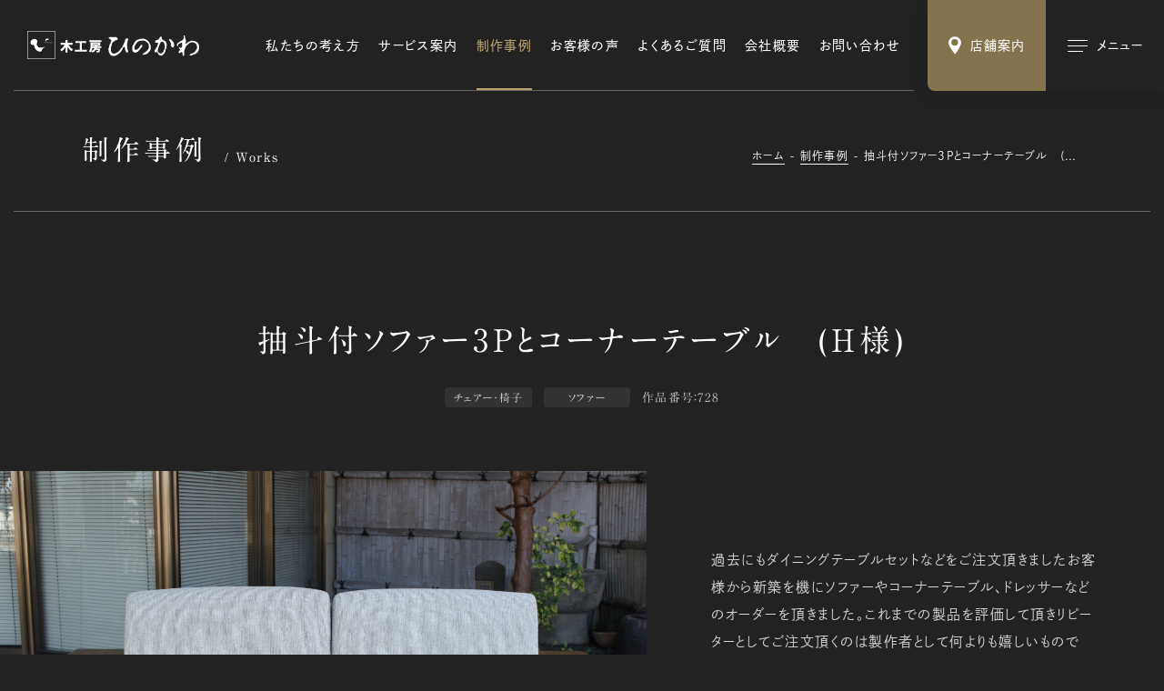

--- FILE ---
content_type: text/html; charset=UTF-8
request_url: https://www.hinokawa.jp/works/728/
body_size: 7275
content:
<!DOCTYPE html><html lang="ja"><head><meta charset="UTF-8"><title>抽斗付ソファー3Ｐとコーナーテーブル (Ｈ様) | 制作事例 | 木工房ひのかわ | 創作家具・注文家具・熊本の家具工房</title><meta http-equiv="x-ua-compatible" content="ie=edge"><meta name="viewport" content="width=device-width,initial-scale=1.0,user-scalable=no"><meta name="format-detection" content="telephone=no"><meta name="robots" content="all"><meta name="description" content="木工房ひのかわの制作事例「抽斗付ソファー3Ｐとコーナーテーブル (Ｈ様)」をご紹介します。"><meta name="copyright" content="© hinokawa"><meta name="author" content="hinokawa"><meta name="theme-color" content="#ffffff"><meta name="msapplication-TileColor" content="#ffffff"><meta name="application-name" content="木工房ひのかわ"><meta name="apple-mobile-web-app-title" content="木工房ひのかわ"><meta name="thumbnail" content="https://www.hinokawa.jp/wp/wp-content/uploads/2022/02/728-IMG_5761-3-2132x1421-1-1200x630.jpg"><meta name="twitter:card" content="summary_large_image"><meta name="twitter:title" content="抽斗付ソファー3Ｐとコーナーテーブル (Ｈ様) | 制作事例 | 木工房ひのかわ | 創作家具・注文家具・熊本の家具工房"><meta name="twitter:description" content="木工房ひのかわの制作事例「抽斗付ソファー3Ｐとコーナーテーブル (Ｈ様)」をご紹介します。"><meta name="twitter:image:src" content="https://www.hinokawa.jp/wp/wp-content/uploads/2022/02/728-IMG_5761-3-2132x1421-1-1200x630.jpg"><meta property="og:type" content="article"><meta property="og:site_name" content="木工房ひのかわ"><meta property="og:title" content="抽斗付ソファー3Ｐとコーナーテーブル (Ｈ様) | 制作事例 | 木工房ひのかわ | 創作家具・注文家具・熊本の家具工房"><meta property="og:description" content="木工房ひのかわの制作事例「抽斗付ソファー3Ｐとコーナーテーブル (Ｈ様)」をご紹介します。"><meta property="og:url" content="https://www.hinokawa.jp/works/728/"><meta property="og:image" content="https://www.hinokawa.jp/wp/wp-content/uploads/2022/02/728-IMG_5761-3-2132x1421-1-1200x630.jpg"><meta property="og:locale" content="ja_JP"><link rel="dns-prefetch" href="//webfonts.xserver.jp"><link rel="dns-prefetch" href="//webfont.fontplus.jp"><link rel="dns-prefetch" href="//www.google-analytics.com"><link rel="preload" href="/assets/css/common.min.css" as="style"><link rel="preload" href="/assets/js/library.js" as="script"><link rel="preload" href="/assets/js/module.min.js" as="script"><link rel="index" href="https://www.hinokawa.jp/"><link rel="canonical" href="https://www.hinokawa.jp/works/728/"><link rel="contents" href="https://www.hinokawa.jp/sitemap.xml" title="サイトマップ"><link rel="icon" type="image/svg+xml" href="/assets/img/meta/favicon.svg"><link rel="apple-touch-icon" href="/assets/img/meta/apple-touch-icon.png"><link rel="stylesheet" href="/assets/css/common.min.css"><link rel="stylesheet" href="/assets/css/page-works.min.css"><script> </script><script type="text/javascript" src="//webfonts.xserver.jp/js/xserver.js"></script><script src="https://webfont.fontplus.jp/accessor/script/fontplus.js?WtBmqTzlE8o%3D&box=L0Y9MayYNQY%3D&pm=1&aa=1&ab=1"></script><script src="/assets/js/library.js" defer></script><script src="/assets/js/module.min.js" defer></script><script src="/assets/js/common.min.js" defer></script><script type="application/ld+json">[{"@context" : "https://schema.org","@type" : "WebSite","name" : "木工房ひのかわ","description": "木工房ひのかわの制作事例「抽斗付ソファー3Ｐとコーナーテーブル (Ｈ様)」をご紹介します。","url" : "https://www.hinokawa.jp/works/728/"},{"@context" : "http://schema.org","@type" : "Organization","url" : "https://www.hinokawa.jp/","name" : "有限会社フルシマ家具工芸","sameAs":["https://www.facebook.com/woodspacehinokawa","https://www.instagram.com/hinokawa_the3rd/","https://www.instagram.com/woodspace_hinokawa/","https://www.instagram.com/hinokawa_staff/","https://www.youtube.com/user/hinokawa3"],"logo": {"@type" : "ImageObject","url" : "https://www.hinokawa.jp/assets/img/meta/apple-touch-icon.png","width" : "","height": ""},"contactPoint" : {"@type" : "ContactPoint","telephone" : "+81-0965-62-2133","faxNumber" : "+81-0965-62-2133","email" : "info@hinokawa.jp","url" : "https://www.hinokawa.jp/","contactType" : "customer support","areaServed" : "JP","availableLanguage": "Japanese"},"location": {"@type": "Place","@id" : "https://www.hinokawa.jp/","name" : "有限会社フルシマ家具工芸","address": {"@type" : "PostalAddress","addressCountry" : "JP","postalCode" : "869-4602","addressRegion" : "熊本県","addressLocality": "八代郡","streetAddress" : "氷川町宮原671-1"}}},{"@context": "https://schema.org","@type": "SiteNavigationElement","name": ["ホーム","私たちの強み","サービス案内","オーダー家具","修理・リメイク","木の小物","制作実績","お客様の声","よくあるご質問","ショールーム・工房","会社概要","お知らせ","ブログ","お問い合わせ・資料請求","Web注文","特定商取引法に基づく表記","Webサイトのご利用にあたって"],"url": ["https://www.hinokawa.jp/","https://www.hinokawa.jp/concept/","https://www.hinokawa.jp/service/","https://www.hinokawa.jp/service/furniture/","https://www.hinokawa.jp/service/repair/","https://www.hinokawa.jp/service/original-woodwork/","https://www.hinokawa.jp/works/","https://www.hinokawa.jp/story/","https://www.hinokawa.jp/voice/","https://www.hinokawa.jp/store/","https://www.hinokawa.jp/company/","https://www.hinokawa.jp/news/","https://www.hinokawa.jp/blog/","https://www.hinokawa.jp/contact/","https://www.hinokawa.jp/web-order/","https://www.hinokawa.jp/tokushoho/","https://www.hinokawa.jp/terms/"]},{"@context": "http://schema.org","@type": "BreadcrumbList","itemListElement": [{"@type": "ListItem","position": 1,"item": {"@id": "https://www.hinokawa.jp/トップページ","name": "ホーム"}},{"@type": "ListItem","position": 2,"item": {"@id": "https://www.hinokawa.jp/制作事例","name": "制作事例"}},{"@type": "ListItem","position": 3,"item": {"@id": "https://www.hinokawa.jp/抽斗付ソファー3Ｐとコーナーテーブル (Ｈ様)","name": "抽斗付ソファー3Ｐとコーナーテーブル (Ｈ様)"}}]}]</script><script async src="https://www.googletagmanager.com/gtag/js?id=UA-73443699-1"></script><script>window.dataLayer = window.dataLayer || [];	function gtag(){dataLayer.push(arguments);}	gtag('js', new Date());	gtag('config', 'UA-73443699-1');</script></head><body class="theme-black" data-root="/"><header class="l-header -type1 c-hide"><div class="l-header__inner"><div class="l-header__inner__flex"><p class="c-logo -type1"><a href="/" data-wpel-link="internal"><img src="/assets/img/common/logo.svg" alt="" decoding="async" class="js-svg"></a></p><nav class="l-header__nav"><ul><li class="l-header__nav__dir"><a href="/concept/" class="l-header__nav__parent" data-wpel-link="internal">私たちの考え方</a></li><li class="l-header__nav__dir js-toggle-hover"><a href="/service/" class="l-header__nav__parent js-toggle__switch" data-wpel-link="internal">サービス案内</a><ul class="l-header__nav__children js-toggle__body"><li><a href="/service/furniture/" data-wpel-link="internal">オーダー家具</a></li><li><a href="/service/repair/" data-wpel-link="internal">修理・リメイク</a></li><li><a href="/service/original-woodwork/" data-wpel-link="internal">木の小物</a></li></ul></li><li class="l-header__nav__dir"><a href="/works/" class="l-header__nav__parent" data-wpel-link="internal">制作事例</a></li><li class="l-header__nav__dir"><a href="/story/" class="l-header__nav__parent" data-wpel-link="internal">お客様の声</a></li><li class="l-header__nav__dir"><a href="/faq/" class="l-header__nav__parent" data-wpel-link="internal">よくあるご質問</a></li><li class="l-header__nav__dir"><a href="/company/" class="l-header__nav__parent" data-wpel-link="internal">会社概要</a></li><li class="l-header__nav__dir"><a href="/contact/" class="l-header__nav__parent" data-wpel-link="internal">お問い合わせ</a></li></ul></nav></div></div></header><ul class="l-button"><li class="l-button__cell l-button__cell--store"><a href="/store/" class=""><i class="c-icon" data-class="js-svg" data-svg="/assets/img/common/icon/pin.svg"></i><span class="l-button__cell__txt">店舗案内</span></a></li><li class="l-button__cell l-button__cell--sitemap"><button aria-label="メインメニューの切替" class=""><i class="l-button__cell__icon"><span></span><span></span><span></span></i><span class="l-button__cell__txt">メニュー</span></button></li></ul><nav class="l-sitemap"><div class="l-sitemap__inner"><header class="l-sitemap__header"><p class="c-logo -type1"><a href="/" data-wpel-link="internal"><img src="/assets/img/common/logo.svg" alt="" decoding="async" class="js-svg"></a></p></header><div class="l-sitemap__main"><div class="l-sitemap__nav"><div class="l-sitemap__nav__main p-sitemap"><ul class="l-sitemap__nav__main__cell"><li class="p-sitemap__dir"><a href="/" class="l-sitemap__nav__parent p-sitemap__parent" data-wpel-link="internal"><i class="c-icon c-arrow -type2 -xsmall"></i><span class="c-anchor-lineIn">ホーム</span></a></li><li class="p-sitemap__dir"><a href="/concept/" class="l-sitemap__nav__parent p-sitemap__parent" data-wpel-link="internal"><i class="c-icon c-arrow -type2 -xsmall"></i><span class="c-anchor-lineIn">私たちの考え方</span></a></li><li class="p-sitemap__dir js-toggle-mqDown-lg"><div class="l-sitemap__nav__parent p-sitemap__parent-outer"><a href="/service/" class="l-sitemap__nav__parent p-sitemap__parent" data-wpel-link="internal"><i class="c-icon c-arrow -type2 -xsmall"></i><span class="c-anchor-lineIn">サービス案内</span></a><button class="js-toggle-mqDown-lg__switch"><i class="c-icon c-plus -small"></i></button></div><div class="js-toggle-mqDown-lg__body"><ul class="l-sitemap__nav__children p-sitemap__children"><li><a href="/service/furniture/" data-wpel-link="internal"><span class="c-anchor-lineIn">オーダー家具</span></a></li><li><a href="/service/repair/" data-wpel-link="internal"><span class="c-anchor-lineIn">修理・リメイク</span></a></li><li><a href="/service/original-woodwork/" data-wpel-link="internal"><span class="c-anchor-lineIn">木の小物</span></a></li></ul></div></li><li class="p-sitemap__dir"><a href="/works/" class="l-sitemap__nav__parent p-sitemap__parent" data-wpel-link="internal"><i class="c-icon c-arrow -type2 -xsmall"></i><span class="c-anchor-lineIn">制作事例</span></a></li><li class="p-sitemap__dir"><a href="/story/" class="l-sitemap__nav__parent p-sitemap__parent" data-wpel-link="internal"><i class="c-icon c-arrow -type2 -xsmall"></i><span class="c-anchor-lineIn">お客様の声</span></a></li><li class="p-sitemap__dir"><a href="/faq/" class="l-sitemap__nav__parent p-sitemap__parent" data-wpel-link="internal"><i class="c-icon c-arrow -type2 -xsmall"></i><span class="c-anchor-lineIn">よくあるご質問</span></a></li></ul><ul class="l-sitemap__nav__main__cell"><li class="p-sitemap__dir -type2"><a href="/store/" class="l-sitemap__nav__parent p-sitemap__parent" data-wpel-link="internal"><i class="c-icon c-arrow -type2 -xsmall"></i><span class="c-anchor-lineIn">ショールーム・工房</span></a></li><li class="p-sitemap__dir"><a href="/company/" class="l-sitemap__nav__parent p-sitemap__parent" data-wpel-link="internal"><i class="c-icon c-arrow -type2 -xsmall"></i><span class="c-anchor-lineIn">会社概要</span></a></li><li class="p-sitemap__dir"><a href="/news/" class="l-sitemap__nav__parent p-sitemap__parent" data-wpel-link="internal"><i class="c-icon c-arrow -type2 -xsmall"></i><span class="c-anchor-lineIn">お知らせ</span></a></li><li class="p-sitemap__dir"><a href="/blog/" class="l-sitemap__nav__parent p-sitemap__parent" data-wpel-link="internal"><i class="c-icon c-arrow -type2 -xsmall"></i><span class="c-anchor-lineIn">ブログ</span></a></li><li class="p-sitemap__dir"><a href="/contact/" class="l-sitemap__nav__parent p-sitemap__parent" data-wpel-link="internal"><i class="c-icon c-arrow -type2 -xsmall"></i><span class="c-anchor-lineIn">お問い合わせ・資料請求</span></a></li><li class="p-sitemap__dir"><a href="/web-order/" class="l-sitemap__nav__parent p-sitemap__parent" data-wpel-link="internal"><i class="c-icon c-arrow -type2 -xsmall"></i><span class="c-anchor-lineIn">Web注文</span></a></li></ul></div><ul class="l-sitemap__nav__sub p-sitemap-sub"><li><a href="/tokushoho/" class="c-anchor-lineIn c-txt-xsmall2" data-wpel-link="internal">特定商取引法に基づく表記</a></li><li><a href="/terms/" class="c-anchor-lineIn c-txt-xsmall2" data-wpel-link="internal">Webサイトのご利用にあたって</a></li></ul></div><aside class="l-sitemap__other"><div class="l-sitemap__other__cell"><h2 class="c-title7">店舗情報</h2><ul class="c-txt-small2 c-crop"><li>〒869-4602<br>熊本県八代郡氷川町宮原671-1 <span class="u-ib"> （<a href="https://goo.gl/maps/3C8pz6QVkRDbDtuM9" target="_blank" rel="noopener external" class="c-blank-outer" data-wpel-link="external"><span class="c-anchor-lineOut">Google Map</span><i class="c-icon c-blank"></i></a>）</span></li><li>TEL/FAX：0965-62-2133</li><li>営業時間：10:00〜18:00</li><li>定休日：第1・3水曜日</li></ul></div><div class="l-sitemap__other__cell"><h2 class="c-title7">SNS</h2><ul class="l-sitemap__other__sns"><li class="c-sns -small -hover-color"><a href="https://www.facebook.com/woodspacehinokawa" target="_blank" rel="noopener external" class="c-txt-xsmall3" data-wpel-link="external"><i class="c-icon c-sns__icon -facebook"></i><span class="c-anchor-lineIn">公式Facebook</span></a></li><li class="c-sns -small -hover-color"><a href="https://www.instagram.com/hinokawa_the3rd/" target="_blank" rel="noopener external" class="c-txt-xsmall3" data-wpel-link="external"><i class="c-icon c-sns__icon -instagram"></i><span class="c-anchor-lineIn">三代目/古島隆一</span></a></li><li class="c-sns -small -hover-color"><a href="https://www.instagram.com/woodspace_hinokawa/" target="_blank" rel="noopener external" class="c-txt-xsmall3" data-wpel-link="external"><i class="c-icon c-sns__icon -instagram"></i><span class="c-anchor-lineIn">三代目妻/古島祐子</span></a></li><li class="c-sns -small -hover-color"><a href="https://www.instagram.com/hinokawa_staff/" target="_blank" rel="noopener external" class="c-txt-xsmall3" data-wpel-link="external"><i class="c-icon c-sns__icon -instagram"></i><span class="c-anchor-lineIn">スタッフ</span></a></li><li class="c-sns -small -hover-color"><a href="https://www.youtube.com/user/hinokawa3" target="_blank" rel="noopener external" class="c-txt-xsmall3" data-wpel-link="external"><i class="c-icon c-sns__icon -youtube"></i><span class="c-anchor-lineIn">公式YouTube</span></a></li></ul></div></aside></div><footer class="l-sitemap__footer"><p class="l-sitemap__footer__copyright c-txt-xxsmall c-crop"><small>Copyright &copy; 2022 HINOKAWA All Right Reserved.</small></p></footer></div></nav><main class="c-hide"><header class="p-hero -xsmall"><div class="c-inner-fixed-xsmall"><div class="p-hero__contents"><div class="c-title9"><p class="c-title9__ja c-crop">制作事例</p><p class="c-title9__en">Works</p></div><ol class="c-breadcrumb "><li><a href="/" class="c-anchor-lineOut" data-wpel-link="internal">ホーム</a></li><li><a href="/works/" class="c-anchor-lineOut" data-wpel-link="internal">制作事例</a></li><li><a href="/blog/728/" class="c-anchor-lineOut" data-wpel-link="internal">抽斗付ソファー3Ｐとコーナーテーブル　(Ｈ様)</a></li></ol></div></div></header><article class="pg-works-article"><header class="pg-works-article__header js-load-trigger"><div class="c-inner-large js-fadeups"><h1 class="pg-works-article__header__title c-crop"><budoux-ja>抽斗付ソファー3Ｐとコーナーテーブル　(Ｈ様)</budoux-ja></h1><div class="c-meta -center"><p class="c-term2">チェアー・椅子</p><p class="c-term2">ソファー</p><p class="c-number">作品番号：728</p></div></div></header><div class="pg-works-article__flex c-inner-full"><div class="pg-works-article__figures "><figure class="-horizontal"><img src="https://~/placeholder.gif" data-original="https://www.hinokawa.jp/wp/wp-content/uploads/2022/02/728-IMG_5761-3-2132x1421-1.jpg" alt="" decoding="async" class="js-lazyload"></figure><figure class="-horizontal"><img src="https://~/placeholder.gif" data-original="https://www.hinokawa.jp/wp/wp-content/uploads/2022/02/728-IMG_5761-2-2132x1421.jpg" alt="" decoding="async" class="js-lazyload"></figure><figure class="-horizontal"><img src="https://~/placeholder.gif" data-original="https://www.hinokawa.jp/wp/wp-content/uploads/2022/02/728-IMG_5761-1-2132x1421.jpg" alt="" decoding="async" class="js-lazyload"></figure><figure class="-horizontal"><img src="https://~/placeholder.gif" data-original="https://www.hinokawa.jp/wp/wp-content/uploads/2022/02/728-IMG_5761-4-2132x1421.jpg" alt="" decoding="async" class="js-lazyload"></figure></div><div class="pg-works-article__contents js-trigger js-fadeup"><div class="c-sticky -type2"><div class="pg-works-article__contents__txt c-txt-large2 c-crop"><p>過去にもダイニングテーブルセットなどをご注文頂きましたお客様から新築を機にソファーやコーナーテーブル、ドレッサーなどのオーダーを頂きました。これまでの製品を評価して頂きリピーターとしてご注文頂くのは製作者として何よりも嬉しいものです。抽斗付ソファーとコーナーテーブルは過去の製品に合わせて谷地タモとウォールナットを使い制作しました。コーナーテーブルの蓋板にはソフトダウンステーを使用していますので、ゆっくり静かに閉まります。コーナーテーブル本体は無垢材でかなりの重量があるのですが、底部にフェルトを貼っていますのでお掃除時などの移動は楽々行えます。ソファーのクッションはカバーリングが可能なので季節に合わせたスペアーカバーもご注文されました。アーム部分と抽斗前板のウォールナット材は共木材を使っていますので統一感があり良い感じです。抽斗内部は底板も含め無垢の桐材です。シックハウスの原因となる合板は一切使っていませんので安心です。</p><p>お客様からこれまでに、<a href="/works/430/" data-wpel-link="internal">[No,430遺影スタンド]</a>　<a href="/works/490/" data-wpel-link="internal">[No,490ダイニングテーブルセット]</a>　<a href="/works/531/" data-wpel-link="internal">[No,531ダイニングチェスト]</a>　を御注文頂きました。</p></div><div class="pg-works-article__contents__table c-table -xsmall"><dl class="c-table__cell"><dt class="c-txt-medium3 c-crop">作品番号</dt><dd class="c-txt-medium3 c-crop">728</dd></dl><dl class="c-table__cell"><dt class="c-txt-medium3 c-crop">カテゴリー</dt><dd class="c-txt-medium3 c-crop"><ul class="c-list-comma"><li><a class="c-anchor-lineOut" href="/works/category/furniture/chair/" data-wpel-link="internal">チェアー・椅子</a></li><li><a class="c-anchor-lineOut" href="/works/category/furniture/chair/sofa/" data-wpel-link="internal">ソファー</a></li></ul></dd></dl><dl class="c-table__cell"><dt class="c-txt-medium3 c-crop">材質</dt><dd class="c-txt-medium3 c-crop">谷地タモ　ウォールナット　(無垢　合板は一切使っていません)</dd></dl><dl class="c-table__cell"><dt class="c-txt-medium3 c-crop">仕上方法</dt><dd class="c-txt-medium3 c-crop">エコタイプウレタン塗装（クリア）</dd></dl><dl class="c-table__cell"><dt class="c-txt-medium3 c-crop">サイズ</dt><dd class="c-txt-medium3 c-crop">2150＊760＊700</dd></dl></div><div class="p-button4s -type2"><p class="p-button4 -small -black"><a href="/contact/?post_id=1185#area-form" data-wpel-link="internal"><span class="p-button4__txt">この作品へお問い合わせ</span><i class="c-icon c-arrow -type2 -xsmall"></i></a></p></div></div></div></div></article><div class="c-inner-large"><aside class="p-similar2"><header><h2 class="c-title3 js-trigger js-fadeup"><span>類似した実績</span></h2></header><ul class="c-column -col-4 -gap-c-20 -gap-r-55"><li class="p-card3"><a href="/works/1262/" data-wpel-link="internal"><div class="p-card3__figure c-aspect -silver"><figure class="c-bg"><img src="https://~/placeholder.gif" data-original="https://www.hinokawa.jp/wp/wp-content/uploads/2022/02/2017-03-04-020-560x396.jpg" decoding="async" alt="" class="c-objectfit -cover js-lazyload"></figure></div><div class="p-card3__contents"><div class="c-meta"><p class="c-term2">チェアー・椅子</p><p class="c-number">作品番号：1262</p></div><h3 class="p-card3__title c-crop"><span class="c-anchor-lineIn">Ｋ10３Pソファ　ハイバック</span></h3></div></a></li><li class="p-card3"><a href="/works/1265/" data-wpel-link="internal"><div class="p-card3__figure c-aspect -silver"><figure class="c-bg"><img src="https://~/placeholder.gif" data-original="https://www.hinokawa.jp/wp/wp-content/uploads/2022/02/2017-03-06-003-560x396.jpg" decoding="async" alt="" class="c-objectfit -cover js-lazyload"></figure></div><div class="p-card3__contents"><div class="c-meta"><p class="c-term2">チェアー・椅子</p><p class="c-number">作品番号：1265</p></div><h3 class="p-card3__title c-crop"><span class="c-anchor-lineIn">ソファー３P</span></h3></div></a></li><li class="p-card3"><a href="/works/1526/" data-wpel-link="internal"><div class="p-card3__figure c-aspect -silver"><figure class="c-bg"><img src="https://~/placeholder.gif" data-original="https://www.hinokawa.jp/wp/wp-content/uploads/2022/02/P1030549-560x396.jpg" decoding="async" alt="" class="c-objectfit -cover js-lazyload"></figure></div><div class="p-card3__contents"><div class="c-meta"><p class="c-term2">チェアー・椅子</p><p class="c-number">作品番号：1526</p></div><h3 class="p-card3__title c-crop"><span class="c-anchor-lineIn">3Ｐソファ抽斗タイプ</span></h3></div></a></li><li class="p-card3"><a href="/works/1178/" data-wpel-link="internal"><div class="p-card3__figure c-aspect -silver"><figure class="c-bg"><img src="https://~/placeholder.gif" data-original="https://www.hinokawa.jp/wp/wp-content/uploads/2022/02/IMG_8684-1-560x396.jpg" decoding="async" alt="" class="c-objectfit -cover js-lazyload"></figure></div><div class="p-card3__contents"><div class="c-meta"><p class="c-term2">チェアー・椅子</p><p class="c-number">作品番号：1178</p></div><h3 class="p-card3__title c-crop"><span class="c-anchor-lineIn">ソファー　2人掛け</span></h3></div></a></li></ul></aside><footer class="p-pagination"><nav class="p-pagination__cell p-pagination__nav"><p class="p-pagination__nav__index"><a href="/works/" data-wpel-link="internal"><span class="c-anchor-lineOut">一覧へ戻る</span></a></p></nav></footer></div><aside class="pg-works-category"><div class="c-inner-large"><header><h2 class="c-title3 -type2 js-trigger js-fadeup"><span>カテゴリーから探す</span></h2></header><section class="pg-works-category__cell js-trigger js-fadeup"><h3 class="c-title4">オーダー家具</h3><ul class="pg-works-category__list c-column -col-4-sm -gap-c-10 -gap-r-10"><li><a class="c-radius -small" href="/works/category/furniture/table/" data-wpel-link="internal"><figure><img src="/wp/wp-content/uploads/2022/02/category_table.png" alt="" decoding="async"></figure><p class="c-crop"><span class="c-anchor-lineIn">テーブル・座卓</span></p></a></li><li><a class="c-radius -small" href="/works/category/furniture/chair/" data-wpel-link="internal"><figure><img src="/wp/wp-content/uploads/2022/02/category_chair.png" alt="" decoding="async"></figure><p class="c-crop"><span class="c-anchor-lineIn">チェアー・椅子</span></p></a></li><li><a class="c-radius -small" href="/works/category/furniture/closet/" data-wpel-link="internal"><figure><img src="/wp/wp-content/uploads/2022/02/category_closet.png" alt="" decoding="async"></figure><p class="c-crop"><span class="c-anchor-lineIn">収納家具</span></p></a></li><li><a class="c-radius -small" href="/works/category/furniture/desk/" data-wpel-link="internal"><figure><img src="/wp/wp-content/uploads/2022/02/category_desk.png" alt="" decoding="async"></figure><p class="c-crop"><span class="c-anchor-lineIn">デスク・机</span></p></a></li><li><a class="c-radius -small" href="/works/category/furniture/bed/" data-wpel-link="internal"><figure><img src="/wp/wp-content/uploads/2022/02/category_bed.png" alt="" decoding="async"></figure><p class="c-crop"><span class="c-anchor-lineIn">ベッド</span></p></a></li><li><a class="c-radius -small" href="/works/category/furniture/mirror/" data-wpel-link="internal"><figure><img src="/wp/wp-content/uploads/2022/02/category_mirror.png" alt="" decoding="async"></figure><p class="c-crop"><span class="c-anchor-lineIn">ミラー</span></p></a></li><li><a class="c-radius -small" href="/works/category/furniture/buddhist-altar/" data-wpel-link="internal"><figure><img src="/wp/wp-content/uploads/2022/02/category_buddhist-altar.png" alt="" decoding="async"></figure><p class="c-crop"><span class="c-anchor-lineIn">仏壇･茶道具・火鉢</span></p></a></li></ul></section><section class="pg-works-category__cell js-trigger js-fadeup"><h3 class="c-title4">修理・リメイク</h3><ul class="pg-works-category__list c-column -col-4-sm -gap-c-10 -gap-r-10"><li><a class="c-radius -small" href="/works/category/repair/repair-repair/" data-wpel-link="internal"><figure><img src="/wp/wp-content/uploads/2022/02/category_repair.png" alt="" decoding="async"></figure><p class="c-crop"><span class="c-anchor-lineIn">修理・再生</span></p></a></li><li><a class="c-radius -small" href="/works/category/repair/renovation/" data-wpel-link="internal"><figure><img src="/wp/wp-content/uploads/2022/02/category_renovation.png" alt="" decoding="async"></figure><p class="c-crop"><span class="c-anchor-lineIn">リノベーション</span></p></a></li><li><a class="c-radius -small" href="/works/category/repair/other-repair/" data-wpel-link="internal"><figure><img src="/wp/wp-content/uploads/2022/02/category_other-repair.png" alt="" decoding="async"></figure><p class="c-crop"><span class="c-anchor-lineIn">その他</span></p></a></li></ul></section><section class="pg-works-category__cell js-trigger js-fadeup"><h3 class="c-title4">木の小物</h3><ul class="pg-works-category__list c-column -col-4-sm -gap-c-10 -gap-r-10"><li><a class="c-radius -small" href="/works/category/original-woodwork/small-box/" data-wpel-link="internal"><figure><img src="/wp/wp-content/uploads/2022/02/category_small-box.png" alt="" decoding="async"></figure><p class="c-crop"><span class="c-anchor-lineIn">小箱</span></p></a></li><li><a class="c-radius -small" href="/works/category/original-woodwork/karakuri-box/" data-wpel-link="internal"><figure><img src="/wp/wp-content/uploads/2022/02/category_karakuri-box.png" alt="" decoding="async"></figure><p class="c-crop"><span class="c-anchor-lineIn">カラクリ箱</span></p></a></li><li><a class="c-radius -small" href="/works/category/original-woodwork/lamp/" data-wpel-link="internal"><figure><img src="/wp/wp-content/uploads/2022/02/category_lamp.png" alt="" decoding="async"></figure><p class="c-crop"><span class="c-anchor-lineIn">照明・あかり</span></p></a></li><li><a class="c-radius -small" href="/works/category/original-woodwork/flower-stand/" data-wpel-link="internal"><figure><img src="/wp/wp-content/uploads/2022/02/category_flower-stand.png" alt="" decoding="async"></figure><p class="c-crop"><span class="c-anchor-lineIn">花台</span></p></a></li><li><a class="c-radius -small" href="/works/category/original-woodwork/toilet-paper-holder/" data-wpel-link="internal"><figure><img src="/wp/wp-content/uploads/2022/02/category_toilet-paper-holder.png" alt="" decoding="async"></figure><p class="c-crop"><span class="c-anchor-lineIn">トイレットペーパーホルダー</span></p></a></li><li><a class="c-radius -small" href="/works/category/original-woodwork/towel-hanger/" data-wpel-link="internal"><figure><img src="/wp/wp-content/uploads/2022/02/category_towel-hanger.png" alt="" decoding="async"></figure><p class="c-crop"><span class="c-anchor-lineIn">タオルハンガー</span></p></a></li><li><a class="c-radius -small" href="/works/category/original-woodwork/other-original-woodwork/" data-wpel-link="internal"><figure><img src="/wp/wp-content/uploads/2022/02/category_other-original-woodwork.png" alt="" decoding="async"></figure><p class="c-crop"><span class="c-anchor-lineIn">その他</span></p></a></li></ul></section></div></aside></main><aside class="l-pagination c-hide c-lazy"><div class="l-pagination__inner"><ul class="c-inner-large c-column -col-3-md -gap-c-60 -gap-r-20"><li class="l-pagination__cell"><a href="/story/" class="c-radius theme-black" data-wpel-link="internal"><div class="l-pagination__cell__flex"><div class="l-pagination__cell__contents"><h2 class="l-pagination__cell__title">お客様の声</h2><p class="c-txt-xsmall -clear c-crop">様々なエピソードとお喜びの声</p></div><i class="c-arrow -type2 -small -clear"></i></div><figure class="c-bg"><img src="/assets/img/common/pagination/story.jpg" alt="" decoding="async" class="c-objectfit -cover"></figure></a></li><li class="l-pagination__cell"><a href="/faq/" class="c-radius theme-black" data-wpel-link="internal"><div class="l-pagination__cell__flex"><div class="l-pagination__cell__contents"><h2 class="l-pagination__cell__title">よくあるご質問</h2><p class="c-txt-xsmall -clear c-crop">木工房ひのかわが初めてのお客様へ</p></div><i class="c-arrow -type2 -small -clear"></i></div><figure class="c-bg"><img src="/assets/img/common/pagination/faq.jpg" alt="" decoding="async" class="c-objectfit -cover"></figure></a></li><li class="l-pagination__cell"><a href="/web-order/" class="c-radius theme-black" data-wpel-link="internal"><div class="l-pagination__cell__flex"><div class="l-pagination__cell__contents"><h2 class="l-pagination__cell__title">Web注文</h2><p class="c-txt-xsmall -clear c-crop">木の小物をWebにて販売しています</p></div><i class="c-arrow -type2 -small -clear"></i></div><figure class="c-bg"><img src="/assets/img/common/pagination/web-order.jpg" alt="" decoding="async" class="c-objectfit -cover"></figure></a></li></ul></div></aside><aside class="l-information c-hide c-lazy theme-black"><div class="l-information__inner"><section class="l-information__cell"><a href="/store/" class="c-blend -opacity6" data-wpel-link="internal"><div class="l-information__cell__inner"><div class="c-title6"><p class="c-title6__en">Store</p><h2 class="c-title6__ja">店舗案内</h2></div><p class="c-txt-xlarge2 c-crop"><span class="u-ib">熊本・氷川町に構える</span><span class="u-ib">工房・ショールームです。</span><br><span class="u-ib">木の香り広がる空間を</span><span class="u-ib">ぜひ体感しにお越しください。</span></p><i class="c-icon c-arrow -type2 -large"></i></div><figure class="c-bg"><img src="/assets/img/common/information_store.jpg" alt="" decoding="async" class="c-objectfit -cover -position-bottom"></figure></a></section><section class="l-information__cell"><a href="/contact/" class="c-blend -opacity6" data-wpel-link="internal"><div class="l-information__cell__inner"><div class="c-title6"><p class="c-title6__en">Contact</p><h2 class="c-title6__ja">お問い合わせ</h2></div><p class="c-txt-xlarge2 c-crop"><span class="u-ib">オーダー家具・修理・<span class="u-ib"></span>ショールームについての</span><br><span class="u-ib">ご質問・資料請求など</span><span class="u-ib">お気軽にお問い合わせください。</span></p><i class="c-icon c-arrow -type2 -large"></i></div><figure class="c-bg"><img src="/assets/img/common/information_contact.jpg" alt="" decoding="async" class="c-objectfit -cover"></figure></a></section></div></aside><footer class="l-footer c-hide c-lazy theme-black"><div class="l-footer__inner c-inner-fixed"><nav class="l-footer__nav p-sitemap"><ul class="l-footer__nav__main"><li class="l-footer__nav__dir -home p-sitemap__dir"><a href="/" class="l-footer__nav__parent p-sitemap__parent" data-wpel-link="internal"><i class="c-icon c-arrow -type2 -xsmall"></i><span class="c-anchor-lineIn">ホーム</span></a></li><li class="l-footer__nav__dir -concept p-sitemap__dir"><a href="/concept/" class="l-footer__nav__parent p-sitemap__parent" data-wpel-link="internal"><i class="c-icon c-arrow -type2 -xsmall"></i><span class="c-anchor-lineIn">私たちの考え方</span></a></li><li class="l-footer__nav__dir -service p-sitemap__dir js-toggle-mqDown-lg"><div class="l-footer__nav__parent p-sitemap__parent-outer"><a href="/service/" class="l-footer__nav__parent p-sitemap__parent" data-wpel-link="internal"><i class="c-icon c-arrow -type2 -xsmall"></i><span class="c-anchor-lineIn">サービス案内</span></a><button class="js-toggle-mqDown-lg__switch"><i class="c-icon c-plus -small"></i></button></div><div class="js-toggle-mqDown-lg__body"><ul class="l-footer__nav__children p-sitemap__children"><li><a href="/service/furniture/" class="c-anchor-lineIn" data-wpel-link="internal">オーダー家具</a></li><li><a href="/service/repair/" class="c-anchor-lineIn" data-wpel-link="internal">修理・リメイク</a></li><li><a href="/service/original-woodwork/" class="c-anchor-lineIn" data-wpel-link="internal">木の小物</a></li></ul></div></li><li class="l-footer__nav__dir -works p-sitemap__dir"><a href="/works/" class="l-footer__nav__parent p-sitemap__parent" data-wpel-link="internal"><i class="c-icon c-arrow -type2 -xsmall"></i><span class="c-anchor-lineIn">制作事例</span></a></li><li class="l-footer__nav__dir -story p-sitemap__dir"><a href="/story/" class="l-footer__nav__parent p-sitemap__parent" data-wpel-link="internal"><i class="c-icon c-arrow -type2 -xsmall"></i><span class="c-anchor-lineIn">お客様の声</span></a></li><li class="l-footer__nav__dir -faq p-sitemap__dir"><a href="/faq/" class="l-footer__nav__parent p-sitemap__parent" data-wpel-link="internal"><i class="c-icon c-arrow -type2 -xsmall"></i><span class="c-anchor-lineIn">よくあるご質問</span></a></li><li class="l-footer__nav__dir -store p-sitemap__dir"><a href="/store/" class="l-footer__nav__parent p-sitemap__parent" data-wpel-link="internal"><i class="c-icon c-arrow -type2 -xsmall"></i><span class="c-anchor-lineIn">ショールーム・工房</span></a></li><li class="l-footer__nav__dir -company p-sitemap__dir"><a href="/company/" class="l-footer__nav__parent p-sitemap__parent" data-wpel-link="internal"><i class="c-icon c-arrow -type2 -xsmall"></i><span class="c-anchor-lineIn">会社概要</span></a></li><li class="l-footer__nav__dir -news p-sitemap__dir"><a href="/news/" class="l-footer__nav__parent p-sitemap__parent" data-wpel-link="internal"><i class="c-icon c-arrow -type2 -xsmall"></i><span class="c-anchor-lineIn">お知らせ</span></a></li><li class="l-footer__nav__dir -blog p-sitemap__dir"><a href="/blog/" class="l-footer__nav__parent p-sitemap__parent" data-wpel-link="internal"><i class="c-icon c-arrow -type2 -xsmall"></i><span class="c-anchor-lineIn">ブログ</span></a></li><li class="l-footer__nav__dir -contact p-sitemap__dir"><a href="/contact/" class="l-footer__nav__parent p-sitemap__parent" data-wpel-link="internal"><i class="c-icon c-arrow -type2 -xsmall"></i><span class="c-anchor-lineIn">お問い合わせ・資料請求</span></a></li><li class="l-footer__nav__dir -web-order p-sitemap__dir"><a href="/web-order/" class="l-footer__nav__parent p-sitemap__parent" data-wpel-link="internal"><i class="c-icon c-arrow -type2 -xsmall"></i><span class="c-anchor-lineIn">Web注文</span></a></li></ul></nav><address class="l-footer__profile"><p class="c-logo -type2"><a href="/" data-wpel-link="internal"><img src="/assets/img/common/logo.svg" alt="" decoding="async" class="js-svg"></a></p><ul class="l-footer__address"><li class="c-txt-small2 c-crop">〒869-4602 熊本県八代郡氷川町宮原671-1 <span class="u-ib"> （<a href="https://goo.gl/maps/3C8pz6QVkRDbDtuM9" target="_blank" rel="noopener external" class="c-blank-outer" data-wpel-link="external"><span class="c-anchor-lineOut">Google Map</span><i class="c-icon c-blank"></i></a>）</span></li><li class="c-txt-small2 c-crop">TEL/FAX：0965-62-2133</li><li class="c-txt-small2 c-crop">営業時間：10:00〜18:00</li><li class="c-txt-small2 c-crop">定休日：第1・3水曜日</li></ul></address><ul class="l-footer__sns"><li class="c-sns -small"><a href="https://www.facebook.com/woodspacehinokawa" target="_blank" rel="noopener external" class="c-txt-xsmall3" data-wpel-link="external"><i class="c-icon c-sns__icon -facebook"></i><span class="c-anchor-lineIn">公式Facebook</span></a></li><li class="c-sns -small"><a href="https://www.instagram.com/hinokawa_the3rd/" target="_blank" rel="noopener external" class="c-txt-xsmall3" data-wpel-link="external"><i class="c-icon c-sns__icon -instagram"></i><span class="c-anchor-lineIn">三代目/古島隆一</span></a></li><li class="c-sns -small"><a href="https://www.instagram.com/woodspace_hinokawa/" target="_blank" rel="noopener external" class="c-txt-xsmall3" data-wpel-link="external"><i class="c-icon c-sns__icon -instagram"></i><span class="c-anchor-lineIn">三代目妻/古島祐子</span></a></li><li class="c-sns -small"><a href="https://www.instagram.com/hinokawa_staff/" target="_blank" rel="noopener external" class="c-txt-xsmall3" data-wpel-link="external"><i class="c-icon c-sns__icon -instagram"></i><span class="c-anchor-lineIn">スタッフ</span></a></li><li class="c-sns -small"><a href="https://www.youtube.com/user/hinokawa3" target="_blank" rel="noopener external" class="c-txt-xsmall3" data-wpel-link="external"><i class="c-icon c-sns__icon -youtube"></i><span class="c-anchor-lineIn">公式YouTube</span></a></li></ul><div class="l-footer__sub"><ul class="l-footer__sub-nav p-sitemap-sub"><li><a href="/tokushoho/" class="c-anchor-lineIn c-txt-xsmall4" data-wpel-link="internal">特定商取引法に基づく表記</a></li><li><a href="/terms/" class="c-anchor-lineIn c-txt-xsmall4" data-wpel-link="internal">Webサイトのご利用にあたって</a></li></ul><p class="l-footer__copyright c-txt-xxsmall c-crop"><small>Copyright &copy; 2022 HINOKAWA All Right Reserved.</small></p></div></div></footer></body></html>

--- FILE ---
content_type: image/svg+xml
request_url: https://www.hinokawa.jp/assets/img/common/icon/blank.svg
body_size: 137
content:
<svg xmlns="http://www.w3.org/2000/svg" width="9" height="9" viewBox="0 0 18 18"><path d="M16 16H2V2h7V0H2a2 2 0 00-2 2v14a2 2 0 002 2h14a2.006 2.006 0 002-2V9h-2v7zM11 0v2h3.59l-9.83 9.83 1.41 1.41L16 3.41V7h2V0h-7z" fill-rule="evenodd"/></svg>

--- FILE ---
content_type: image/svg+xml
request_url: https://www.hinokawa.jp/assets/img/common/icon/sns_youtube.svg
body_size: 375
content:
<svg xmlns="http://www.w3.org/2000/svg" width="17.5" height="12.25" viewBox="0 0 17.5 12.25"><g><path d="M17.134 1.913A2.19 2.19 0 0015.587.366 52.253 52.253 0 008.75 0a52.253 52.253 0 00-6.837.366A2.19 2.19 0 00.366 1.913 22.755 22.755 0 000 6.125a22.755 22.755 0 00.366 4.212 2.19 2.19 0 001.547 1.547 52.253 52.253 0 006.837.366 52.253 52.253 0 006.837-.366 2.19 2.19 0 001.547-1.547 22.755 22.755 0 00.366-4.212 22.755 22.755 0 00-.366-4.212zM7 8.75V3.5l4.546 2.625z"/></g></svg>